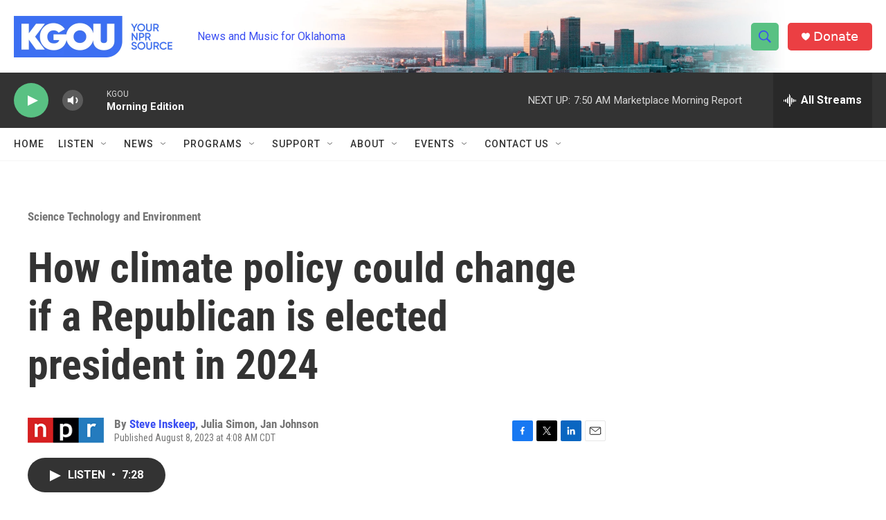

--- FILE ---
content_type: text/html; charset=utf-8
request_url: https://www.google.com/recaptcha/api2/aframe
body_size: -86
content:
<!DOCTYPE HTML><html><head><meta http-equiv="content-type" content="text/html; charset=UTF-8"></head><body><script nonce="DfVVkrunokHz-kLNu_478g">/** Anti-fraud and anti-abuse applications only. See google.com/recaptcha */ try{var clients={'sodar':'https://pagead2.googlesyndication.com/pagead/sodar?'};window.addEventListener("message",function(a){try{if(a.source===window.parent){var b=JSON.parse(a.data);var c=clients[b['id']];if(c){var d=document.createElement('img');d.src=c+b['params']+'&rc='+(localStorage.getItem("rc::a")?sessionStorage.getItem("rc::b"):"");window.document.body.appendChild(d);sessionStorage.setItem("rc::e",parseInt(sessionStorage.getItem("rc::e")||0)+1);localStorage.setItem("rc::h",'1768826153338');}}}catch(b){}});window.parent.postMessage("_grecaptcha_ready", "*");}catch(b){}</script></body></html>